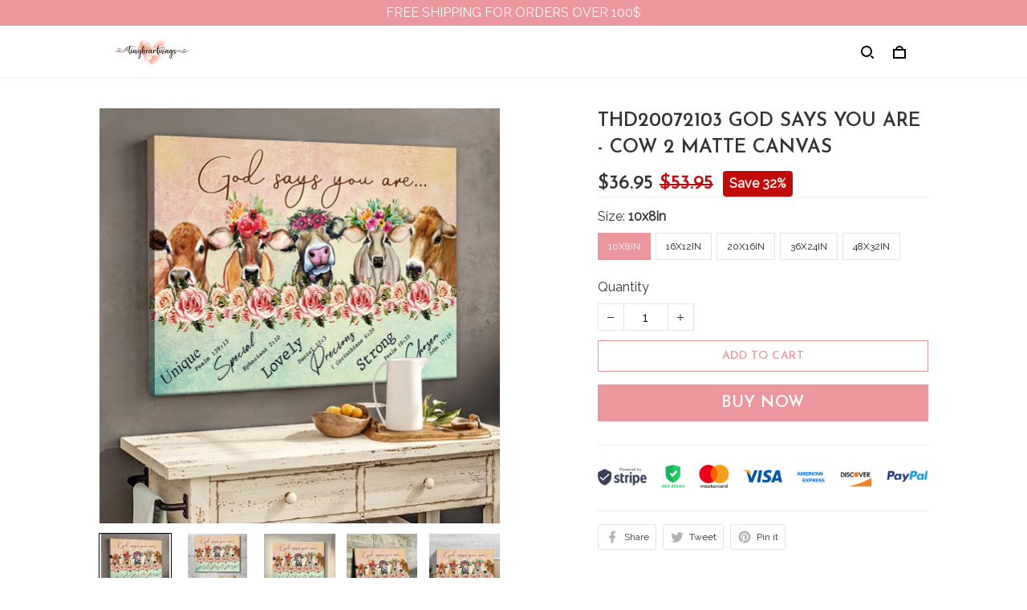

--- FILE ---
content_type: application/javascript
request_url: https://cdn.thesitebase.net/next/landing/36508/assets/Faq.js
body_size: 1109
content:
import{_ as V}from"./index.js";import{u as g,g as m}from"./utils.js";const y=Vue.defineComponent({name:"LpAccordion",props:{isExpanded:{type:Boolean,default:!1}},emits:["toggle"]});function k(e,s,r,n,d,p){const i=Vue.resolveComponent("LpIcon");return Vue.openBlock(),Vue.createElementBlock(Vue.Fragment,null,[Vue.createElementVNode("div",{class:Vue.normalizeClass(["lp-pointer lp-flex lp-justify-space-between lp-items-center lp-pt16 lp-pb8 lp-accordion__title",e.$attrs.class]),onClick:s[0]||(s[0]=c=>e.$emit("toggle"))},[Vue.renderSlot(e.$slots,"title"),Vue.createVNode(i,{icon:e.isExpanded?"close-circle":"plus-circle",width:"24",height:"24"},null,8,["icon"])],2),Vue.createElementVNode("div",{class:Vue.normalizeClass(["lp-mb8 lp-accordion__body",{"lp-accordion__body--expanded":e.isExpanded},e.$attrs.class])},[Vue.renderSlot(e.$slots,"body")],2)],64)}const h=V(y,[["render",k]]),_=Vue.defineComponent({components:{LpAccordion:h},props:{settings:{type:Object,required:!0},blocks:{type:Array,required:!0}},setup(e){const{visualCommonStyle:s,overlayStyle:r}=g(Vue.computed(()=>e.settings)),n=Vue.ref({}),d=Vue.computed(()=>m(e.settings,"heading_")),p=Vue.computed(()=>m(e.settings,"title_")),i=Vue.computed(()=>m(e.settings,"body_")),c=Vue.computed(()=>{const{min_height:t}=e.settings,o=t==="screen"?"100vh":"auto";return{...s.value,minHeight:o}}),l=Vue.computed(()=>{const{max_width:t,custom_width:o}=e.settings;return t==="custom"?{maxWidth:"".concat(o,"px")}:{}}),a=Vue.computed(()=>["lp-flex lp-w-100",{"lp-container":e.settings.max_width!=="none","lp-section-padding":e.settings.max_width==="none"}]),u=t=>{e.settings.type==="multiple"?n.value[t]=!n.value[t]:n.value={[t]:!n.value[t]}};return Vue.watch(()=>e.settings.expand_first,t=>{e.blocks[0]&&(n.value[0]=t)},{immediate:!0}),{isActive:n,overlayStyle:r,sectionStyle:c,contentClasses:a,contentStyle:l,headingStyle:d,titleStyle:p,bodyStyle:i,toggleActive:u}}}),v=["data-section-id","data-section-name"],f={class:"lp-z-10 lp-w-100 lp-flex lp-flex-column lp-justify-center"},b=["innerHTML"],S=["innerHTML"],B=["innerHTML"],$={key:1},C={key:0,class:"lp-w-100 lp-divider"};function E(e,s,r,n,d,p){const i=Vue.resolveComponent("LpImage"),c=Vue.resolveComponent("lp-accordion");return Vue.openBlock(),Vue.createElementBlock("section",{"data-section-id":e.$attrs.id,"data-section-name":e.$attrs._name},[Vue.createElementVNode("div",{class:"lp-relative lp-flex lp-justify-center lp-faq",style:Vue.normalizeStyle(e.sectionStyle)},[e.settings.background_type==="media"&&e.settings.background_image?(Vue.openBlock(),Vue.createBlock(i,{key:0,src:e.settings.background_image,class:"lp-w-100 lp-h-100 lp-absolute lp-overlay is-fit-cover lp-background-image",width:"2048",height:"0",alt:e.$shop.name},null,8,["src","alt"])):Vue.createCommentVNode("",!0),e.settings.background_type==="media"&&e.settings.overlay_color?(Vue.openBlock(),Vue.createElementBlock("div",{key:1,class:"lp-absolute lp-overlay",style:Vue.normalizeStyle(e.overlayStyle)},null,4)):Vue.createCommentVNode("",!0),Vue.createElementVNode("div",{class:Vue.normalizeClass([e.contentClasses,"lp-p0 lp-faq__content"]),style:Vue.normalizeStyle(e.contentStyle)},[Vue.createElementVNode("div",f,[e.settings.heading?(Vue.openBlock(),Vue.createElementBlock("div",{key:0,class:Vue.normalizeClass("lp-w-100 lp-mb16 lp-text-align-".concat(e.settings.heading_alignment)),style:Vue.normalizeStyle(e.headingStyle),innerHTML:e.settings.heading},null,14,b)):Vue.createCommentVNode("",!0),(Vue.openBlock(!0),Vue.createElementBlock(Vue.Fragment,null,Vue.renderList(e.blocks,(l,a)=>{var u;return Vue.openBlock(),Vue.createElementBlock(Vue.Fragment,{key:(u=l.settings)==null?void 0:u.title},[Vue.createVNode(c,{class:"lp-w-100","is-expanded":e.isActive[a],onToggle:()=>e.toggleActive(a)},{title:Vue.withCtx(()=>{var t;return[Vue.createElementVNode("div",{class:"lp-mt8 lp-col-11 lp-pl0 lp-faq__body-content",style:Vue.normalizeStyle(e.titleStyle),innerHTML:((t=l.settings)==null?void 0:t.title)||""},null,12,S)]}),body:Vue.withCtx(()=>{var t,o;return[(t=l.settings)!=null&&t.body?(Vue.openBlock(),Vue.createElementBlock("div",{key:0,innerHTML:(o=l.settings)==null?void 0:o.body,class:"lp-mt8 lp-col-11 lp-pl0 lp-faq__body-content",style:Vue.normalizeStyle(e.bodyStyle)},null,12,B)):(Vue.openBlock(),Vue.createElementBlock("br",$))]}),_:2},1032,["is-expanded","onToggle"]),a<e.blocks.length-1?(Vue.openBlock(),Vue.createElementBlock("hr",C)):Vue.createCommentVNode("",!0)],64)}),128))])],6)],4)],8,v)}const N=V(_,[["render",E]]);export{N as default};


--- FILE ---
content_type: application/javascript
request_url: https://cdn.thesitebase.net/next/themes/3/160/36508/assets/RichText.js
body_size: 456
content:
import{u}from"./composition.esm-bundler.js";import{_ as d}from"./_plugin-vue_export-helper.js";import"./index.js";const m={name:"RichText",props:{settings:{type:Object,default:()=>({})},blocks:{type:Array,default:()=>[]}},setup(n){const{$device:a}=u(),i=Vue.computed(()=>"text-align-".concat(n.settings.text_alignment)),e=Vue.computed(()=>a.value.isMobile?"text-align-center":i.value),l=Vue.computed(()=>{var t,o;return(o=(t=n.blocks.find(c=>c.type==="heading"))==null?void 0:t.settings)==null?void 0:o.heading}),r=Vue.computed(()=>{var t,o;return(o=(t=n.blocks.find(c=>c.type==="description"))==null?void 0:t.settings)==null?void 0:o.text}),s=Vue.computed(()=>{var t;return((t=n.blocks.find(o=>o.type==="button"))==null?void 0:t.settings)||{}});return{heading:l,description:r,button:s,textAlignmentClass:i,headingAlignmentClass:e}}},_=["data-section-id","data-section-name"],V={class:"rich-text-section section py12"},g={class:"container"},b={class:"row justify-center"},h=["innerHTML"];function k(n,a,i,e,l,r){const s=Vue.resolveComponent("base-link");return Vue.openBlock(),Vue.createElementBlock("section",{"data-section-id":n.$attrs.id,"data-section-name":n.$attrs._name},[Vue.createElementVNode("div",V,[Vue.createElementVNode("div",g,[Vue.createElementVNode("div",b,[e.heading?(Vue.openBlock(),Vue.createElementBlock("div",{key:0,class:Vue.normalizeClass(["col-12 rich-text-section__heading",i.settings.heading_position==="margin"?"col-lg-4":"col-lg-8"])},[Vue.createElementVNode("h4",{class:Vue.normalizeClass(["mb12",e.headingAlignmentClass])},Vue.toDisplayString(e.heading),3)],2)):Vue.createCommentVNode("",!0),Vue.createElementVNode("div",{class:Vue.normalizeClass(["col-12 col-lg-8 rich-text-section__content",e.textAlignmentClass])},[e.description?(Vue.openBlock(),Vue.createElementBlock("div",{key:0,class:"rich-text-section__text mb16",innerHTML:e.description},null,8,h)):Vue.createCommentVNode("",!0),e.button.button_link&&e.button.button_label?(Vue.openBlock(),Vue.createBlock(s,{key:1,link:e.button.button_link,class:Vue.normalizeClass(e.button.button_type==="display_as_a_button"?"rich-text-section__link btn :hover-no-underline":"link-underline")},{default:Vue.withCtx(()=>[Vue.createTextVNode(Vue.toDisplayString(e.button.button_label),1)]),_:1},8,["link","class"])):Vue.createCommentVNode("",!0)],2)])])])],8,_)}const y=d(m,[["render",k]]);export{y as default};
